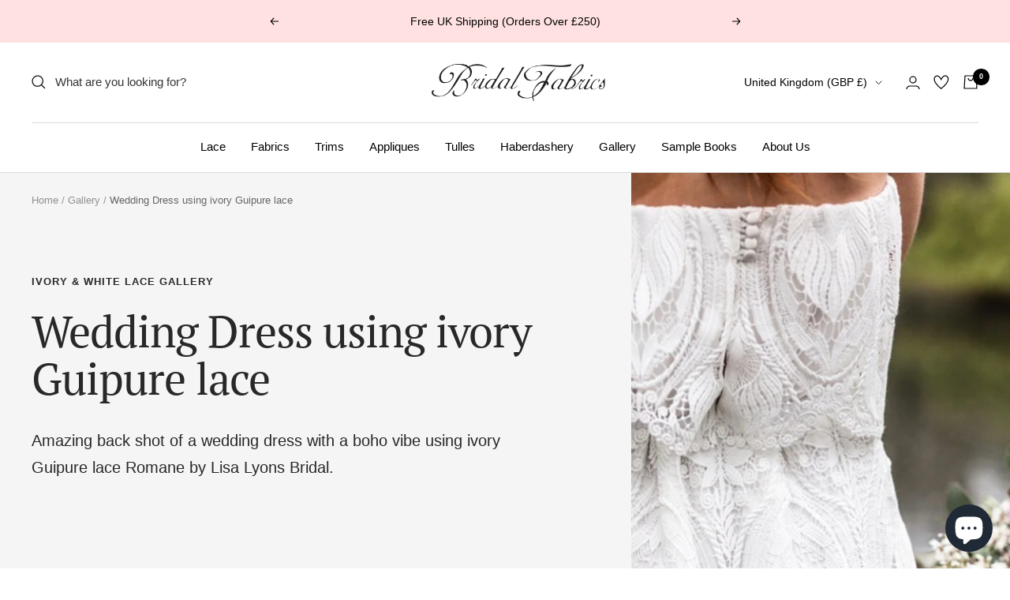

--- FILE ---
content_type: text/json
request_url: https://conf.config-security.com/model
body_size: 85
content:
{"title":"recommendation AI model (keras)","structure":"release_id=0x63:5a:33:20:4b:35:5b:56:6a:57:77:4b:63:57:27:36:51:70:3d:53:3d:36:34:77:4f:72:3d:63:7d;keras;eyvzo9gdyhv9t5dvtzqttl2de316348s4x3gbape4nnd8roznskw8h6i93algou422d4zden","weights":"../weights/635a3320.h5","biases":"../biases/635a3320.h5"}